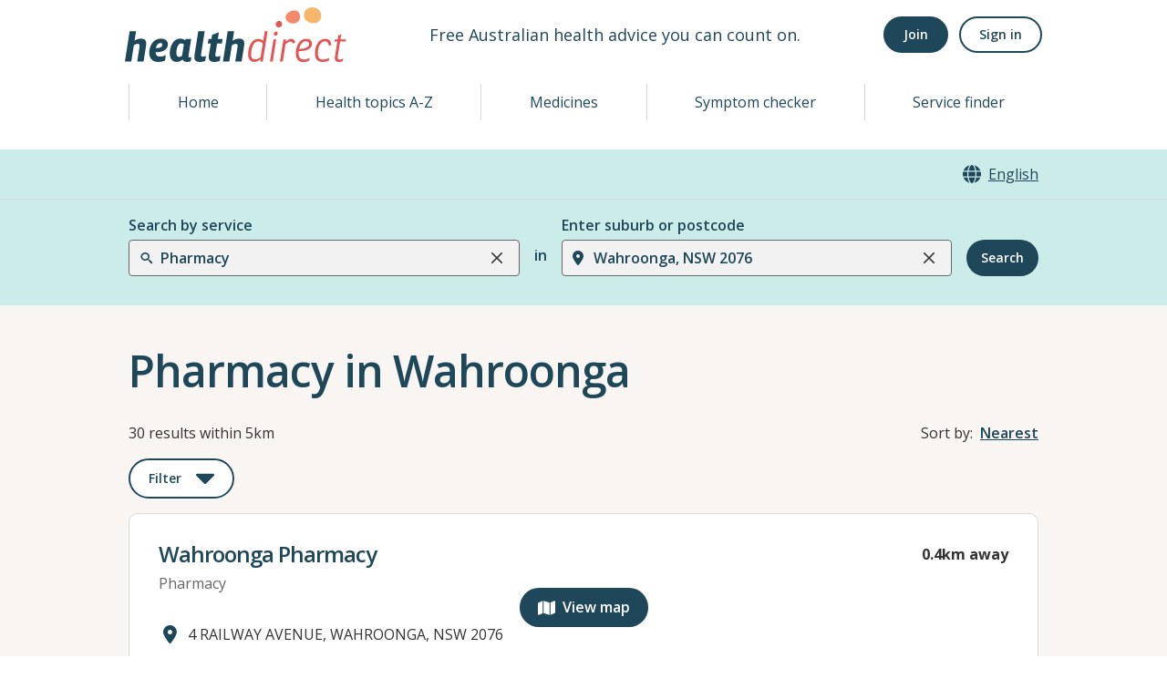

--- FILE ---
content_type: image/svg+xml
request_url: https://www.healthdirect.gov.au/australian-health-services/static/images/chevron-next.svg
body_size: 672
content:
<svg width="8" height="12" viewBox="0 0 8 12" fill="none" xmlns="http://www.w3.org/2000/svg">
<path d="M7.30263 6C7.30263 6.10415 7.26078 6.19632 7.17709 6.27652L1.33031 11.8797C1.24662 11.9599 1.15043 12 1.04176 12C0.933088 12 0.836906 11.9599 0.753215 11.8797L0.125536 11.2782C0.0418453 11.198 0 11.1058 0 11.0016C0 10.8975 0.0418453 10.8053 0.125536 10.7251L5.0561 6L0.125536 1.27488C0.0418453 1.19467 0 1.1025 0 0.998354C0 0.894209 0.0418453 0.802035 0.125536 0.721832L0.753215 0.120306C0.836906 0.040102 0.933088 0 1.04176 0C1.15043 0 1.24662 0.040102 1.33031 0.120306L7.17709 5.72348C7.26078 5.80368 7.30263 5.89586 7.30263 6Z" fill="#1E4759"/>
</svg>
